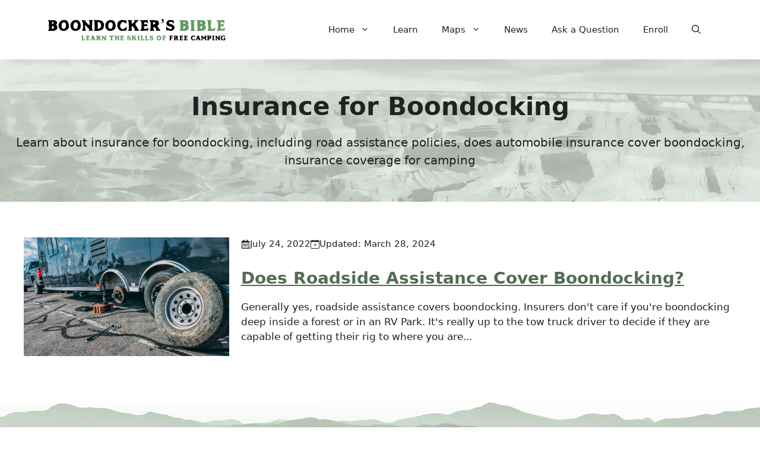

--- FILE ---
content_type: text/css
request_url: https://www.boondockersbible.com/wp-content/plugins/bb-mapbox-map/css/mapbox-map.css?ver=1.0.0
body_size: 428
content:
.bb-mapbox-map-container {
	width: 100%;
	height: 600px;
	position: relative;
}

@media (min-width: 768px) {
	.bb-mapbox-map-container {
		min-height: 500px;
	}
}

.bb-mapbox-map-container .mapboxgl-canvas {
	outline: none;
}

/* Darken Mapbox attribution text for better readability */
.bb-mapbox-map-container .mapboxgl-ctrl-attrib,
.bb-mapbox-map-container .mapboxgl-ctrl-attrib-inner,
.bb-mapbox-map-container .mapboxgl-ctrl-attrib a {
	color: #000000 !important;
}

/* Ensure 2D/3D toggle button is always readable */
.bb-mapbox-map-container .bb-mapbox-terrain-toggle,
.bb-mapbox-map-container .bb-mapbox-terrain-toggle:hover,
.bb-mapbox-map-container .bb-mapbox-terrain-toggle:focus,
.bb-mapbox-map-container .bb-mapbox-terrain-toggle:active {
	background-color: #ffffff !important;
	color: #000000 !important;
}

/* Ensure style toggle button is always readable */
.bb-mapbox-map-container .bb-mapbox-style-toggle,
.bb-mapbox-map-container .bb-mapbox-style-toggle:hover,
.bb-mapbox-map-container .bb-mapbox-style-toggle:focus,
.bb-mapbox-map-container .bb-mapbox-style-toggle:active {
	background-color: #ffffff !important;
	color: #000000 !important;
}

/* Popup styling: slightly transparent background for better map context */
.bb-mapbox-map-container .mapboxgl-popup-content {
	background-color: rgba(255, 255, 255, 0.8);
}

/* Geocoding search control styles */
.bb-mapbox-map-container .bb-mapbox-search-control {
	font-family: inherit;
	font-size: 14px;
	min-width: 260px;
}

.bb-mapbox-map-container .bb-mapbox-search-form {
	display: flex;
	align-items: center;
	gap: 4px;
}

.bb-mapbox-map-container .bb-mapbox-search-input {
	flex: 1;
	padding: 4px 6px;
	border: 1px solid #ccc;
	border-radius: 2px;
	font-size: 13px;
}

.bb-mapbox-map-container .bb-mapbox-search-button {
	padding: 4px 8px;
	border: 1px solid #ccc;
	border-radius: 2px;
	background-color: #f5f5f5;
	color: #333;
	cursor: pointer;
}

.bb-mapbox-map-container .bb-mapbox-search-button:hover {
	background-color: #e6e6e6;
}

.bb-mapbox-map-container .bb-mapbox-search-results {
	margin-top: 4px;
	max-height: 200px;
	overflow-y: auto;
	background-color: #ffffff;
	border: 1px solid #ddd;
	border-radius: 2px;
	box-shadow: 0 1px 2px rgba(0, 0, 0, 0.1);
}

.bb-mapbox-map-container .bb-mapbox-search-results-list {
	list-style: none;
	margin: 0;
	padding: 0;
}

.bb-mapbox-map-container .bb-mapbox-search-result-item {
	padding: 4px 6px;
	cursor: pointer;
	font-size: 13px;
}

.bb-mapbox-map-container .bb-mapbox-search-result-item:hover {
	background-color: #f0f0f0;
}

.bb-mapbox-map-container .bb-mapbox-search-marker img {
	pointer-events: auto;
}



--- FILE ---
content_type: text/css
request_url: https://www.boondockersbible.com/wp-content/plugins/ws-form-pro/public/css/ws-form-public-password.min.css?ver=1.10.77
body_size: 306
content:
.wsf-form [data-type=password] .wsf-input-group-append svg path {
  fill: var(--wsf-field-password-icon-color);
}
.wsf-form input.wsf-field[data-password-strength-meter] {
  -webkit-padding-end: calc(var(--wsf-field-padding-horizontal) * 2 + var(--wsf-field-password-strength-meter-disc-size));
  padding-inline-end: calc(var(--wsf-field-padding-horizontal) * 2 + var(--wsf-field-password-strength-meter-disc-size));
}
.wsf-form input.wsf-field[data-password-strength-meter] + ul {
  display: inline-block;
  list-style-type: none !important;
  margin: 0 !important;
  padding: 0 !important;
  pointer-events: none;
  position: relative;
  right: calc(var(--wsf-field-padding-horizontal) + var(--wsf-field-password-strength-meter-disc-size));
  top: calc((var(--wsf-field-height) - (var(--wsf-field-password-strength-meter-disc-size) * 3 + var(--wsf-field-password-strength-meter-disc-gap) * 2)) / 2);
  vertical-align: top;
  width: 0;
}
.wsf-form input.wsf-field[data-password-strength-meter] + ul li {
  border-color: var(--wsf-field-password-strength-meter-disc-color);
  border-radius: 50%;
  border-style: solid;
  border-width: calc(var(--wsf-field-password-strength-meter-disc-size) * 0.5);
  list-style-type: none !important;
}
.wsf-form input.wsf-field[data-password-strength-meter] + ul li:not(:last-child) {
  margin-bottom: var(--wsf-field-password-strength-meter-disc-gap);
}
.wsf-form input.wsf-field[data-password-strength-meter=danger] + ul li:nth-child(3) {
  border-color: var(--wsf-field-password-strength-meter-disc-color-danger);
}
.wsf-form input.wsf-field[data-password-strength-meter=warning] + ul li:not(:first-child) {
  border-color: var(--wsf-field-password-strength-meter-disc-color-warning);
}
.wsf-form input.wsf-field[data-password-strength-meter=success] + ul li {
  border-color: var(--wsf-field-password-strength-meter-disc-color-success);
}
.wsf-form input.wsf-field:not([data-password-strength-meter]) ul {
  display: none;
}
.wsf-form.wsf-rtl input[type=password].wsf-field[data-password-strength-meter] + ul {
  left: calc(var(--wsf-field-padding-horizontal) + var(--wsf-field-password-strength-meter-disc-size));
  right: auto;
}

html.wsf-styler-scheme-alt .wsf-form[data-wsf-style-has-alt] [data-type=password] .wsf-input-group-append svg path {
  fill: var(--wsf-field-password-icon-color-alt);
}
html.wsf-styler-scheme-alt .wsf-form[data-wsf-style-has-alt] input.wsf-field[data-password-strength-meter] + ul li {
  border-color: var(--wsf-field-password-strength-meter-disc-color-alt);
}
html.wsf-styler-scheme-alt .wsf-form[data-wsf-style-has-alt] input.wsf-field[data-password-strength-meter=danger] + ul li:nth-child(3) {
  border-color: var(--wsf-field-password-strength-meter-disc-color-danger-alt);
}
html.wsf-styler-scheme-alt .wsf-form[data-wsf-style-has-alt] input.wsf-field[data-password-strength-meter=warning] + ul li:not(:first-child) {
  border-color: var(--wsf-field-password-strength-meter-disc-color-warning-alt);
}
html.wsf-styler-scheme-alt .wsf-form[data-wsf-style-has-alt] input.wsf-field[data-password-strength-meter=success] + ul li {
  border-color: var(--wsf-field-password-strength-meter-disc-color-success-alt);
}

--- FILE ---
content_type: application/javascript
request_url: https://www.boondockersbible.com/wp-content/plugins/bb-mapbox-map/js/mapbox_init.js?ver=1.0.0
body_size: 6099
content:
(function () {
	'use strict';

	// Keep references so different parts of the UI can coordinate.
	// - terrainToggleControlInstance: for reapplying 3D state after style changes.
	// - campsitePopup: reused popup instance for campsite hover.
	var terrainToggleControlInstance = null;
	var campsitePopup = null;

	// Custom control to toggle between 2D and 3D terrain views.
	function TerrainToggleControl() {
		this._map = null;
		this._container = null;
		this._button = null;
		this._is3D = false;
	}

	TerrainToggleControl.prototype.onAdd = function (map) {
		this._map = map;

		var container = document.createElement('div');
		container.className = 'mapboxgl-ctrl mapboxgl-ctrl-group';

		var button = document.createElement('button');
		button.type = 'button';
		button.className = 'bb-mapbox-terrain-toggle';
		button.textContent = '3D';
		button.setAttribute('aria-label', 'Toggle 3D terrain');

		var self = this;
		button.addEventListener('click', function () {
			self._toggleTerrain();
		});

		container.appendChild(button);

		this._container = container;
		this._button = button;

		return container;
	};

	TerrainToggleControl.prototype.onRemove = function () {
		if (this._container && this._container.parentNode) {
			this._container.parentNode.removeChild(this._container);
		}

		this._map = null;
		this._container = null;
		this._button = null;
	};

	TerrainToggleControl.prototype._toggleTerrain = function () {
		var map = this._map;

		if (!map) {
			return;
		}

		// Ensure the style is loaded before changing terrain.
		if (!map.isStyleLoaded()) {
			return;
		}

		if (!this._is3D) {
			// Enable 3D terrain.
			if (!map.getSource('mapbox-dem')) {
				map.addSource('mapbox-dem', {
					type: 'raster-dem',
					url: 'mapbox://mapbox.terrain-rgb',
					tileSize: 512,
					maxzoom: 14
				});
			}

			map.setTerrain({
				source: 'mapbox-dem',
				exaggeration: 1.5
			});

			// Tilt and rotate for a better 3D perspective.
			map.easeTo({
				pitch: 60,
				bearing: -45,
				duration: 1000
			});

			this._is3D = true;
			if (this._button) {
				this._button.textContent = '2D';
			}
		} else {
			// Disable terrain and reset to flat 2D view.
			map.setTerrain(null);

			map.easeTo({
				pitch: 0,
				bearing: 0,
				duration: 1000
			});

			this._is3D = false;
			if (this._button) {
				this._button.textContent = '3D';
			}
		}
	};

	// Custom control to toggle between satellite and streets styles.
	function StyleToggleControl(options) {
		this._map = null;
		this._container = null;
		this._button = null;
		this._satelliteStyle = options.satelliteStyle || '';
		this._streetsStyle = options.streetsStyle || '';
		this._currentStyle = options.initialStyle || '';
	}

	StyleToggleControl.prototype._updateLabel = function () {
		if (!this._button) {
			return;
		}

		if (this._currentStyle === this._satelliteStyle) {
			// Satellite is active, offer Streets.
			this._button.textContent = 'Streets';
		} else if (this._currentStyle === this._streetsStyle) {
			// Streets is active, offer Satellite.
			this._button.textContent = 'Satellite';
		} else {
			// Fallback label if current style doesn't match either.
			this._button.textContent = 'Style';
		}
	};

	StyleToggleControl.prototype.onAdd = function (map) {
		this._map = map;

		var container = document.createElement('div');
		container.className = 'mapboxgl-ctrl mapboxgl-ctrl-group';

		var button = document.createElement('button');
		button.type = 'button';
		button.className = 'bb-mapbox-style-toggle';
		button.setAttribute('aria-label', 'Toggle map style');

		var self = this;
		button.addEventListener('click', function () {
			self._toggleStyle();
		});

		container.appendChild(button);

		this._container = container;
		this._button = button;

		this._updateLabel();

		return container;
	};

	StyleToggleControl.prototype.onRemove = function () {
		if (this._container && this._container.parentNode) {
			this._container.parentNode.removeChild(this._container);
		}

		this._map = null;
		this._container = null;
		this._button = null;
	};

	StyleToggleControl.prototype._toggleStyle = function () {
		var map = this._map;

		if (!map || !this._satelliteStyle || !this._streetsStyle) {
			return;
		}

		// Decide next style based on the currently tracked style URL.
		var nextStyle;
		if (this._currentStyle === this._satelliteStyle) {
			nextStyle = this._streetsStyle;
		} else {
			nextStyle = this._satelliteStyle;
		}

		if (!nextStyle || nextStyle === this._currentStyle) {
			return;
		}

		// Preserve current camera settings.
		var center = map.getCenter();
		var zoom = map.getZoom();
		var bearing = map.getBearing();
		var pitch = map.getPitch();

		// Preserve current 2D/3D terrain state.
		var terrainEnabled = !!map.getTerrain();

		var self = this;

		map.once('style.load', function () {
			// Restore camera after the new style has loaded.
			map.jumpTo({
				center: center,
				zoom: zoom,
				bearing: bearing,
				pitch: pitch
			});

			// Reapply terrain if 3D was active.
			if (terrainEnabled) {
				if (!map.getSource('mapbox-dem')) {
					map.addSource('mapbox-dem', {
						type: 'raster-dem',
						url: 'mapbox://mapbox.terrain-rgb',
						tileSize: 512,
						maxzoom: 14
					});
				}

				map.setTerrain({
					source: 'mapbox-dem',
					exaggeration: 1.5
				});

				if (terrainToggleControlInstance) {
					terrainToggleControlInstance._is3D = true;
					if (terrainToggleControlInstance._button) {
						terrainToggleControlInstance._button.textContent = '2D';
					}
				}
			} else {
				map.setTerrain(null);
				if (terrainToggleControlInstance) {
					terrainToggleControlInstance._is3D = false;
					if (terrainToggleControlInstance._button) {
						terrainToggleControlInstance._button.textContent = '3D';
					}
				}
			}

			// Reapply campsite pins after a style change so clustering and popups still work.
			addCampsiteLayers(map);
		});

		this._currentStyle = nextStyle;
		this._updateLabel();

		// Switch styles without recreating the map instance.
		map.setStyle(nextStyle);
	};

	/**
	 * Custom geocoding search control.
	 *
	 * Renders a text input, autosuggest dropdown, and search button in a
	 * Mapbox GL custom control. Uses the Mapbox Geocoding API to fetch
	 * suggestions and allows the user to fly to a selected result and place
	 * a temporary marker.
	 *
	 * @param {{ accessToken: string }} options
	 */
	function SearchControl(options) {
		this._map = null;
		this._container = null;
		this._input = null;
		this._results = null;
		this._button = null;
		this._debounceTimeout = null;
		this._accessToken = options && options.accessToken ? options.accessToken : '';
		this._selectedFeature = null;
		this._marker = null;
	}

	SearchControl.prototype.onAdd = function (map) {
		this._map = map;

		var container = document.createElement('div');
		container.className = 'mapboxgl-ctrl bb-mapbox-search-control';

		var form = document.createElement('div');
		form.className = 'bb-mapbox-search-form';

		var input = document.createElement('input');
		input.type = 'text';
		input.className = 'bb-mapbox-search-input';
		input.placeholder = 'Search places...';
		input.autocomplete = 'off';

		var button = document.createElement('button');
		button.type = 'button';
		button.className = 'bb-mapbox-search-button';
		button.textContent = 'Go';

		var results = document.createElement('div');
		results.className = 'bb-mapbox-search-results';

		form.appendChild(input);
		form.appendChild(button);
		container.appendChild(form);
		container.appendChild(results);

		this._container = container;
		this._input = input;
		this._results = results;
		this._button = button;

		this._bindEvents();

		return container;
	};

	SearchControl.prototype.onRemove = function () {
		if (this._debounceTimeout) {
			clearTimeout(this._debounceTimeout);
		}

		if (this._marker) {
			this._marker.remove();
			this._marker = null;
		}

		if (this._container && this._container.parentNode) {
			this._container.parentNode.removeChild(this._container);
		}

		this._map = null;
		this._container = null;
		this._input = null;
		this._results = null;
		this._button = null;
		this._selectedFeature = null;
	};

	SearchControl.prototype._bindEvents = function () {
		var self = this;

		if (!this._input || !this._button) {
			return;
		}

		// Debounced input for autosuggest.
		this._input.addEventListener('input', function () {
			var value = self._input.value.trim();

			if (self._debounceTimeout) {
				clearTimeout(self._debounceTimeout);
			}

			if (value.length < 3) {
				self._clearResults();
				self._selectedFeature = null;
				return;
			}

			self._debounceTimeout = setTimeout(function () {
				self._performSearch(value);
			}, 300);
		});

		// Submit behavior.
		this._button.addEventListener('click', function () {
			self._submitSelection();
		});

		// Allow Enter to trigger search.
		this._input.addEventListener('keydown', function (e) {
			if (e.key === 'Enter') {
				e.preventDefault();
				self._submitSelection();
			}
		});
	};

	SearchControl.prototype._performSearch = function (query) {
		var self = this;

		if (!this._accessToken || !this._map) {
			return;
		}

		// Forward geocoding request restricted to the United States and to
		// higher-level place types (no addresses, postcodes, or roads).
		var url =
			'https://api.mapbox.com/geocoding/v5/mapbox.places/' +
			encodeURIComponent(query) +
			'.json?autocomplete=true' +
			'&limit=5' +
			'&country=us' +
			'&types=place,region,district,locality,poi' +
			'&access_token=' +
			encodeURIComponent(this._accessToken);

		fetch(url)
			.then(function (response) {
				if (!response.ok) {
					throw new Error('Geocoding request failed');
				}
				return response.json();
			})
			.then(function (data) {
				self._renderResults(data && data.features ? data.features : []);
			})
			.catch(function () {
				// On error, clear suggestions.
				self._clearResults();
			});
	};

	SearchControl.prototype._renderResults = function (features) {
		var self = this;

		this._clearResults();

		if (!features || !features.length || !this._results) {
			return;
		}

		var list = document.createElement('ul');
		list.className = 'bb-mapbox-search-results-list';

		features.forEach(function (feature) {
			var li = document.createElement('li');
			li.className = 'bb-mapbox-search-result-item';
			li.textContent = feature.place_name || feature.text || '';

			li.addEventListener('click', function () {
				self._selectedFeature = feature;
				if (self._input) {
					self._input.value = feature.place_name || feature.text || '';
				}
				self._clearResults();
				// Immediately fly to the selected result so the user does not
				// need to click the Go button after choosing a suggestion.
				self._flyToSelected();
			});

			list.appendChild(li);
		});

		this._results.appendChild(list);
	};

	SearchControl.prototype._clearResults = function () {
		if (this._results) {
			this._results.innerHTML = '';
		}
	};

	SearchControl.prototype._submitSelection = function () {
		if (!this._map) {
			return;
		}

		var feature = this._selectedFeature;

		// If no feature has been selected yet, try using the current input value
		// as a direct search and pick the first result.
		if (!feature && this._input && this._input.value.trim().length >= 3) {
			var self = this;
			var value = this._input.value.trim();

			if (!this._accessToken) {
				return;
			}

			// Fallback forward geocoding request with the same US + type
			// restrictions as autosuggest, but limited to a single result.
			var url =
				'https://api.mapbox.com/geocoding/v5/mapbox.places/' +
				encodeURIComponent(value) +
				'.json?autocomplete=true' +
				'&limit=1' +
				'&country=us' +
				'&types=place,region,district,locality,poi' +
				'&access_token=' +
				encodeURIComponent(this._accessToken);

			fetch(url)
				.then(function (response) {
					if (!response.ok) {
						throw new Error('Geocoding request failed');
					}
					return response.json();
				})
				.then(function (data) {
					if (data && data.features && data.features.length) {
						self._selectedFeature = data.features[0];
						self._flyToSelected();
					}
				})
				.catch(function () {
					// Ignore errors on submit fallback.
				});

			return;
		}

		this._flyToSelected();
	};

	SearchControl.prototype._flyToSelected = function () {
		if (!this._map || !this._selectedFeature || !this._selectedFeature.center) {
			return;
		}

		var lngLat = this._selectedFeature.center.slice();

		this._map.flyTo({
			center: lngLat,
			zoom: 12,
			essential: true
		});

		this._placeMarker(lngLat);

		// Clear the search box and selection after submitting,
		// so the user starts fresh for the next query.
		if (this._input) {
			this._input.value = '';
		}
		this._selectedFeature = null;
		this._clearResults();
	};

	SearchControl.prototype._placeMarker = function (lngLat) {
		var self = this;

		// Remove any existing search marker.
		if (this._marker) {
			this._marker.remove();
			this._marker = null;
		}

		// Create a DOM element for the marker using the black pin image.
		var el = document.createElement('div');
		el.className = 'bb-mapbox-search-marker';

		var img = document.createElement('img');
		img.src =
			'https://www.boondockersbible.com/wp-content/uploads/2026/01/black-map-pin.png';
		img.alt = 'Search location';
		img.style.display = 'block';
		// Original is 96x96; scale to ~0.4 (≈38x38).
		img.style.width = '38px';
		img.style.height = '38px';

		el.appendChild(img);

		// Remove the marker when clicked.
		el.addEventListener('click', function () {
			if (self._marker) {
				self._marker.remove();
				self._marker = null;
			}
		});

		this._marker = new mapboxgl.Marker({
			element: el,
			anchor: 'bottom'
		})
			.setLngLat(lngLat)
			.addTo(this._map);
	};

	/**
	 * Add or refresh the campsite GeoJSON source and layers (with clustering and hover popups).
	 * This is safe to call on initial load and after each style change.
	 *
	 * @param {mapboxgl.Map} map
	 */
	function addCampsiteLayers(map) {
		if (typeof window.MAPBOX_PINS === 'undefined') {
			return;
		}

		var data = window.MAPBOX_PINS;

		if (!data || data.type !== 'FeatureCollection' || !Array.isArray(data.features) || data.features.length === 0) {
			return;
		}

		// Ensure the custom campsite pin icon is available before applying layers.
		if (map.hasImage('bb-campsite-pin')) {
			applyCampsiteLayers(map, data);
		} else {
			// Load the pin image from the provided URL (PNG).
			map.loadImage('https://www.boondockersbible.com/wp-content/uploads/2026/01/red-map-pin.png', function (error, image) {
				if (error || !image) {
					// If the image fails to load, we still proceed without the custom icon;
					// the circular fallback layer ensures pins remain visible.
					applyCampsiteLayers(map, data);
					return;
				}

				if (!map.hasImage('bb-campsite-pin')) {
					map.addImage('bb-campsite-pin', image);
				}

				applyCampsiteLayers(map, data);
			});
		}
	}

	/**
	 * Internal helper that assumes the campsite pin icon has already been added,
	 * and creates/updates the clustered source and layers.
	 *
	 * @param {mapboxgl.Map} map
	 * @param {Object} data GeoJSON FeatureCollection
	 */
	function applyCampsiteLayers(map, data) {
		// Create a shared popup instance for hover interactions if it doesn't already exist.
		if (!campsitePopup) {
			campsitePopup = new mapboxgl.Popup({
				closeButton: false,
				closeOnClick: false
			});
		}

		// If the source already exists (same style), just update its data.
		if (map.getSource('campsites')) {
			map.getSource('campsites').setData(data);
			return;
		}

		// Add a clustered GeoJSON source for campsite pins.
		map.addSource('campsites', {
			type: 'geojson',
			data: data,
			cluster: true,
			clusterMaxZoom: 14,
			clusterRadius: 50
		});

		// Cluster circles.
		map.addLayer({
			id: 'campsite-clusters',
			type: 'circle',
			source: 'campsites',
			filter: ['has', 'point_count'],
			paint: {
				'circle-color': '#ff6633',
				'circle-radius': [
					'step',
					['get', 'point_count'],
					15,
					10,
					20,
					30,
					25
				],
				// Slightly translucent fill in the center.
				'circle-opacity': 0.85,
				// Responsive border width based on cluster size:
				// - Small clusters (~1 point) -> 3px
				// - Medium clusters (~10 points) -> 5px
				// - Large clusters (>= 50 points) -> 8px
				'circle-stroke-width': [
					'interpolate',
					['linear'],
					['get', 'point_count'],
					1,
					3,
					10,
					5,
					50,
					8
				],
				'circle-stroke-color': '#ff6633',
				// Border more transparent than the fill for a softer edge.
				'circle-stroke-opacity': 0.65
			}
		});

		// Cluster count labels.
		map.addLayer({
			id: 'campsite-cluster-count',
			type: 'symbol',
			source: 'campsites',
			filter: ['has', 'point_count'],
			layout: {
				'text-field': ['get', 'point_count_abbreviated'],
				'text-font': ['Open Sans Bold', 'Arial Unicode MS Bold'],
				'text-size': 12
			},
			paint: {
				'text-color': '#ffffff'
			}
		});

		// Unclustered individual campsite points using the custom campsite pin icon.
		map.addLayer({
			id: 'campsite-unclustered-point',
			type: 'symbol',
			source: 'campsites',
			filter: ['!', ['has', 'point_count']],
			layout: {
				'icon-image': 'bb-campsite-pin',
				// Scale the icon down so it appears approximately 32x32px on screen.
				'icon-size': 0.4,
				// Position the GPS location at the bottom center of the pin.
				'icon-anchor': 'bottom',
				'icon-allow-overlap': true
			}
		});

		// Set up hover behavior for pins using a small bounding box around the cursor,
		// so hovering anywhere on the visible pin reliably triggers the popup.
		setupCampsiteHover(map);

		// Make clusters clickable: zoom into the cluster on click.
		map.on('click', 'campsite-clusters', function (e) {
			var features = map.queryRenderedFeatures(e.point, { layers: ['campsite-clusters'] });
			if (!features || !features.length) {
				return;
			}

			var clusterId = features[0].properties.cluster_id;
			map.getSource('campsites').getClusterExpansionZoom(clusterId, function (err, zoom) {
				if (err) {
					return;
				}

				map.easeTo({
					center: features[0].geometry.coordinates,
					zoom: zoom
				});
			});
		});

		map.on('mouseenter', 'campsite-clusters', function () {
			map.getCanvas().style.cursor = 'pointer';
		});

		map.on('mouseleave', 'campsite-clusters', function () {
			map.getCanvas().style.cursor = '';
		});

		// (Hover behavior for unclustered campsite pins is handled by setupCampsiteHover.)
	}

	/**
	 * Configure hover behavior for campsite pins using a small bounding box
	 * around the cursor. This makes the whole rendered pin interactive, not
	 * just the exact GPS point.
	 *
	 * @param {mapboxgl.Map} map
	 */
	function setupCampsiteHover(map) {
		// Avoid binding multiple times across style changes.
		if (map.__bbCampsiteHoverInitialized) {
			return;
		}
		map.__bbCampsiteHoverInitialized = true;

		map.on('mousemove', function (e) {
			// Define an asymmetric hit area relative to each pin's anchor (GPS point).
			// The pin image is 96x96 rendered at ~0.4 scale (~38x38px on screen),
			// anchored at the bottom center. We want:
			// - 0px below the GPS point
			// - 38px above the GPS point
			// - 19px left/right from the GPS point
			var hitHalfWidth = 19;
			var hitHeightAbove = 38;

			// First, query a square bounding box around the cursor for efficiency.
			var searchRadius = 40;
			var bbox = [
				[e.point.x - searchRadius, e.point.y - searchRadius],
				[e.point.x + searchRadius, e.point.y + searchRadius]
			];

			var candidates = map.queryRenderedFeatures(bbox, {
				layers: ['campsite-unclustered-point']
			});

			if (!candidates || !candidates.length) {
				map.getCanvas().style.cursor = '';
				if (campsitePopup) {
					campsitePopup.remove();
				}
				return;
			}

			// From the candidates, pick the first feature whose projected screen
			// position is within the desired rectangular region above the GPS point.
			var feature = null;
			for (var i = 0; i < candidates.length; i++) {
				var f = candidates[i];
				var screenPos = map.project(f.geometry.coordinates);

				// Horizontal distance from pin center.
				var dx = e.point.x - screenPos.x;
				// Vertical offset: positive when cursor is ABOVE the pin anchor.
				var dyAbove = screenPos.y - e.point.y;

				var withinX = Math.abs(dx) <= hitHalfWidth;
				var withinY = dyAbove >= 0 && dyAbove <= hitHeightAbove;

				if (withinX && withinY) {
					feature = f;
					break;
				}
			}

			if (!feature) {
				map.getCanvas().style.cursor = '';
				if (campsitePopup) {
					campsitePopup.remove();
				}
				return;
			}

			map.getCanvas().style.cursor = 'pointer';

			var coordinates = feature.geometry.coordinates.slice();
			var title =
				feature.properties && feature.properties.title
					? feature.properties.title
					: '';

			if (!campsitePopup) {
				campsitePopup = new mapboxgl.Popup({
					closeButton: false,
					closeOnClick: false
				});
			}

			campsitePopup
				.setLngLat(coordinates)
				.setHTML('<div class="bb-mapbox-popup-title">' + title + '</div>')
				.addTo(map);
		});
	}

	function initMap() {
		if (typeof mapboxgl === 'undefined') {
			return;
		}

		if (typeof window.BBMapboxConfig === 'undefined' && typeof window.MAPBOX_DATA === 'undefined') {
			return;
		}

		var config = window.BBMapboxConfig || {};
		var data = window.MAPBOX_DATA || {};

		var containerId = config.containerId || 'bb-mapbox-map';
		var accessToken = config.accessToken || data.accessToken || '';

		// Styles passed from PHP: MAPBOX_SATELLITE_STYLE and MAPBOX_STREETS_STYLE.
		var satelliteStyle = data.satelliteStyle || '';
		var streetsStyle = data.streetsStyle || '';

		// Initial style: prefer explicit styleUrl, then satellite, then streets.
		var styleUrl = config.styleUrl || satelliteStyle || streetsStyle || '';

		if (!accessToken || !styleUrl) {
			// If configuration is missing, do not attempt to initialize.
			return;
		}

		var containerEl = document.getElementById(containerId);
		if (!containerEl) {
			return;
		}

		mapboxgl.accessToken = accessToken;

		// Initialize a basic Mapbox map. No markers or additional data layers.
		var map = new mapboxgl.Map({
			container: containerId,
			style: styleUrl,
			center: [-98.5795, 39.8283], // Approximate center of the continental US.
			zoom: 3
		});

		// Add a custom style toggle control in the top-right, above zoom controls.
		if (satelliteStyle && streetsStyle) {
			map.addControl(
				new StyleToggleControl({
					satelliteStyle: satelliteStyle,
					streetsStyle: streetsStyle,
					initialStyle: styleUrl
				}),
				'top-right'
			);
		}

		// Add built-in Mapbox UI controls in the top-right corner.
		map.addControl(new mapboxgl.NavigationControl(), 'top-right');
		map.addControl(new mapboxgl.FullscreenControl(), 'top-right');

		// Add a custom geocoding search control in the top-left corner.
		if (accessToken) {
			map.addControl(new SearchControl({ accessToken: accessToken }), 'top-left');
		}

		// Add a custom 2D/3D terrain toggle control below the fullscreen control,
		// and campsite layers (if provided) once the style has finished loading.
		map.on('load', function () {
			terrainToggleControlInstance = new TerrainToggleControl();
			map.addControl(terrainToggleControlInstance, 'top-right');

			// Add campsite pins (clustered) if any were provided by PHP.
			addCampsiteLayers(map);
		});
	}

	if (document.readyState === 'complete' || document.readyState === 'interactive') {
		// DOM is already ready.
		initMap();
	} else {
		document.addEventListener('DOMContentLoaded', initMap);
	}
})();

